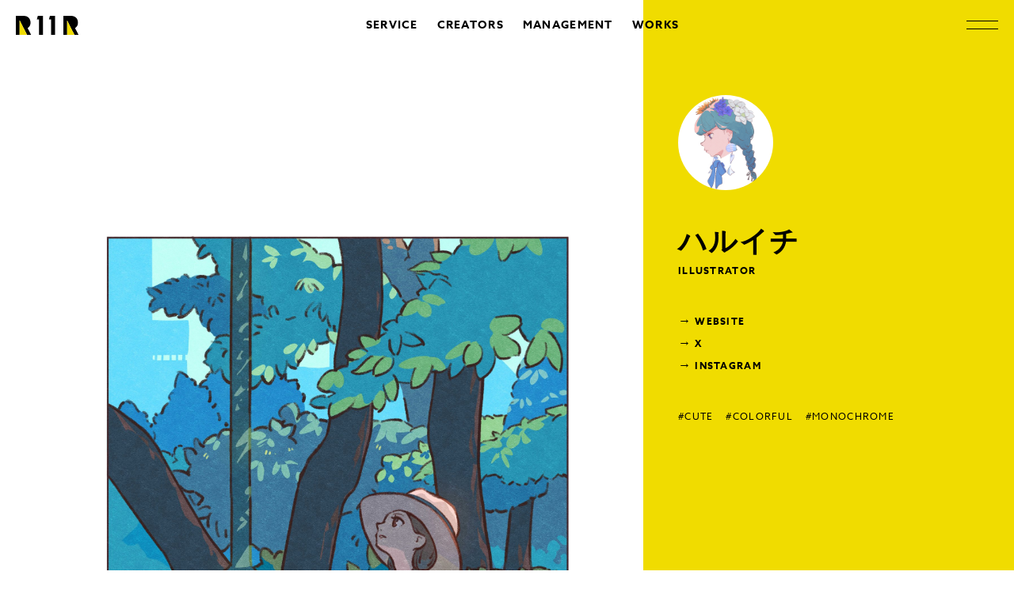

--- FILE ---
content_type: text/html; charset=UTF-8
request_url: https://r11r.jp/creator/4269/
body_size: 2918
content:
<!DOCTYPE html>
<html lang="ja" prefix="og: http://ogp.me/ns#">
<head>
  <meta charset="utf-8">
  <meta name="viewport" content="width=device-width,initial-scale=1.0,minimum-scale=1.0,maximum-scale=1.0">
  <title>ハルイチ |  株式会社R11R（アールイレブンアール）</title>
  <meta name="description" content="ブランディング、企画の立案から制作までをワンストップで。「世界でいちばん、クリエイターの才能を信じる」クリエイティブスタジオ・R11Rは、SNS総フォロワー数2,000万人に及ぶクリエイターと共に、世界の企業やブランドの課題を解決します。">
  <meta name="twitter:card" content="summary_large_image">
  <meta name="twitter:site" content="@r11r_official">
  <meta property="og:locale" content="ja_JP">
  <meta property="og:title" content="ハルイチ |  株式会社R11R（アールイレブンアール）">
  <meta property="og:description" content="ブランディング、企画の立案から制作までをワンストップで。「世界でいちばん、クリエイターの才能を信じる」クリエイティブスタジオ・R11Rは、SNS総フォロワー数2,000万人に及ぶクリエイターと共に、世界の企業やブランドの課題を解決します。">
  <meta property="og:type" content="website">
  <meta property="og:url" content="https://r11r.jp/creator/4269/">  <meta property="og:image" content="https://r11r.jp/wp-content/themes/r11r/images/ogp.png">
  <meta property="og:image:width" content="1200">
  <meta property="og:image:height" content="630">
  <meta property="og:site_name" content="ハルイチ |  株式会社R11R（アールイレブンアール）">
  <link rel="canonical" href="https://r11r.jp/creator/4269/">  <link rel="shortcut icon" href="https://r11r.jp/wp-content/themes/r11r/images/favicon.ico">
  <link href="https://r11r.jp/wp-content/themes/r11r/images/webclip.png" sizes="360x360" rel="apple-touch-icon">
  <link rel="stylesheet" href="https://r11r.jp/wp-content/themes/r11r/style.css?release=2025080503">
  <link rel="preconnect" href="https://fonts.gstatic.com">
  <script type="text/javascript">
    (function (d) {
      var config = {
            kitId: 'smw1bba',
            scriptTimeout: 3000,
            async: true
          },
          h=d.documentElement,t=setTimeout(function(){h.className=h.className.replace(/\bwf-loading\b/g,"")+" wf-inactive";},config.scriptTimeout),tk=d.createElement("script"),f=false,s=d.getElementsByTagName("script")[0],a;h.className+=" wf-loading";tk.src='https://use.typekit.net/'+config.kitId+'.js';tk.async=true;tk.onload=tk.onreadystatechange=function(){a=this.readyState;if(f||a&&a!="complete"&&a!="loaded")return;f=true;clearTimeout(t);try{Typekit.load(config)}catch(e){}};s.parentNode.insertBefore(tk,s)
    })(document);
  </script>
</head>
<body data-rsssl=1 class="">
    <header class="header u-animation is-ready js-animation-target">
    <h1 class="header__logo"><a href="/"><img src="https://r11r.jp/wp-content/themes/r11r/images/logo.svg" alt="R11R"></a></h1>
    <ul class="header__navigation">
      <li class="header__navigation-item"><a href="/service">SERVICE</a></li>
      <li class="header__navigation-item"><a href="/creator">CREATORS</a></li>
      <li class="header__navigation-item"><a href="/creator-management">MANAGEMENT</a></li>
      <li class="header__navigation-item"><a href="/works">WORKS</a></li>
    </ul>
    <button class="header__menu-button js-menu-button"></button>
    <div class="menu js-menu">
      <div class="menu__inner">
        <h2 class="menu__heading js-menu-animation-target"><img src="https://r11r.jp/wp-content/themes/r11r/images/logo-menu.svg" alt="R11R"></h2>
        <ul class="menu__navigations">
          <li class="menu__navigation-item js-menu-animation-target"><a href="/creator">CREATORS</a>
          </li>
          <li class="menu__navigation-item js-menu-animation-target"><a href="/creator-management">MANAGEMENT</a>
          </li>
          <li class="menu__navigation-item js-menu-animation-target"><a href="/works">WORKS</a>
          </li>
          <li class="menu__navigation-item js-menu-animation-target"><a href="/about">ABOUT</a>
          </li>
          <li class="menu__navigation-item js-menu-animation-target"><a href="/service">SERVICE</a>
          </li>
          <li class="menu__navigation-item js-menu-animation-target"><a href="/news">NEWS</a>
          </li>
          <li class="menu__navigation-item js-menu-animation-target"><a href="/contact">CONTACT</a>
          </li>
          <li class="menu__navigation-item js-menu-animation-target">
            <p class="menu__navigation-item-text js-menu-animation-target">
              <span class="u-sp-br">クリエイターと私たちの距離を</span>
              「グッと」縮めるメディア
            </p>
            <a href="/demitas">
              <img src="https://r11r.jp/wp-content/themes/r11r/images/logo-demitas-white.svg">
            </a>
          </li>
        </ul>
        <ul class="menu__external-navigations">
          <li class="menu__external-navigation-item js-menu-animation-target"><a href="https://x.com/r11r_official" target="_blank" rel="noopener noreferrer">X</a></li>
          <li class="menu__external-navigation-item js-menu-animation-target"><a href="https://www.youtube.com/channel/UC9uAFP8lZeU0i8ULYxMYfoA" target="_blank" rel="noopener noreferrer">YOUTUBE</a></li>
        </ul>
        <p class="menu__copyright js-menu-animation-target">&copy; 2021 R11R INC.</p>
      </div>
    </div>
  </header>

		    <div class="l-creator-detail is-ready js-animation-target">
    <div class="l-section">
      <div class="l-creator-detail-inner">
        <div class="creator-detail">
          <div class="creator-detail__profile">
            <div class="creator-detail__profile-detail">
              <img class="creator-detail__profile-icon u-slide-animation is-ready js-animation-target" src="https://r11r.jp/wp-content/uploads/ハルイチ_icon-ハルイチ.jpg">
              <h1 class="creator-detail__profile-name u-slide-animation is-ready js-animation-target">ハルイチ</h1>
              <p class="creator-detail__profile-title u-slide-animation is-ready js-animation-target">
                ILLUSTRATOR              </p>
              <div class="creator-detail__profile-description u-slide-animation is-ready js-animation-target">
                              </div>
                            <ul class="creator-detail__sns-list">
                                  <li class="creator-detail__sns u-slide-animation is-ready js-animation-target"><a href="https://www.pixiv.net/users/29130860" target="_blank" rel="noopener noreferrer">WEBSITE</a></li>
                                                  <li class="creator-detail__sns u-slide-animation is-ready js-animation-target"><a href="https://twitter.com/srimerimer718" target="_blank" rel="noopener noreferrer">X</a></li>
                                                  <li class="creator-detail__sns u-slide-animation is-ready js-animation-target"><a href="https://www.instagram.com/sonkun_161/" target="_blank" rel="noopener noreferrer">INSTAGRAM</a></li>
                                                              </ul>
                                          <ul class="creator-detail__attributes u-slide-animation is-ready js-animation-target">
                                <li class="creator-detail__attribute"><a href="https://r11r.jp/creator/?tags[]=CUTE">#CUTE</a></li>
                                <li class="creator-detail__attribute"><a href="https://r11r.jp/creator/?tags[]=COLORFUL">#COLORFUL</a></li>
                                <li class="creator-detail__attribute"><a href="https://r11r.jp/creator/?tags[]=MONOCHROME">#MONOCHROME</a></li>
                              </ul>
                          </div>
                        <div class="creator-detail__main-visual u-animation is-ready js-animation-target"><img class="js-lazyload" src="https://r11r.jp/wp-content/themes/r11r/images/placeholder.png" data-src="https://r11r.jp/wp-content/uploads/ハルイチ_1-ハルイチ-scaled.jpg" width="1933" height="2560"></div>
          </div>
          <ul class="creator-detail__thumbnails">
                                        <li class="creator-detail__thumbnail u-animation is-ready js-animation-target"><img class="js-lazyload" src="https://r11r.jp/wp-content/themes/r11r/images/placeholder.png" data-src="https://r11r.jp/wp-content/uploads/ハルイチ_2-ハルイチ-scaled.jpg" width="2560" height="1808"></li>
                                                      <li class="creator-detail__thumbnail u-animation is-ready js-animation-target"><img class="js-lazyload" src="https://r11r.jp/wp-content/themes/r11r/images/placeholder.png" data-src="https://r11r.jp/wp-content/uploads/ハルイチ_3-ハルイチ-scaled.png" width="1807" height="2560"></li>
                                                      <li class="creator-detail__thumbnail u-animation is-ready js-animation-target"><img class="js-lazyload" src="https://r11r.jp/wp-content/themes/r11r/images/placeholder.png" data-src="https://r11r.jp/wp-content/uploads/ハルイチ_4-ハルイチ-scaled.jpg" width="1807" height="2560"></li>
                                                      <li class="creator-detail__thumbnail u-animation is-ready js-animation-target"><img class="js-lazyload" src="https://r11r.jp/wp-content/themes/r11r/images/placeholder.png" data-src="https://r11r.jp/wp-content/uploads/ハルイチ_5-ハルイチ-scaled.jpg" width="2560" height="1807"></li>
                                    </ul>
        </div>
                <div class="l-section">
          <div class="l-pager l-pager--next-contents">
                        <ul class="pager pager--work u-animation is-ready js-animation-target">
              <li class="pager__prev"><a href="https://r11r.jp/creator/2936/" rel="prev">PREV</a></li>              <li class="pager__home"><a href="https://r11r.jp/creator/">BACK TO CREATORS</a></li>
              <li class="pager__next"><a href="https://r11r.jp/creator/5466/" rel="next">NEXT</a></li>            </ul>
          </div>
        </div>
              </div>
    </div>
  </div>
  <div class="l-related-creators">
    <div class="l-section">
      <div class="related-creators">
        <h2 class="related-creators__heading u-animation is-ready js-animation-target">RELATED</h2>
                        <div class="l-creator">
      <a class="creator u-animation is-ready js-animation-target" href="https://r11r.jp/creator/8584/" id="post-8584">
        <div class="creator__summary">
          <div class="creator__name">サタケシュンスケ</div>
          <p class="creator__attributes">ILLUSTRATOR</p>
        </div>
                <div class="creator__thumbnails">
                            <div class="c-thumbnail c-thumbnail--horizontal"><img class="js-lazyload" src="https://r11r.jp/wp-content/themes/r11r/images/placeholder.png" data-src="https://r11r.jp/wp-content/uploads/shunsukesatake_3-サタケシュンスケ-1024x595.jpg"></div>
                                    <div class="c-thumbnail c-thumbnail--horizontal"><img class="js-lazyload" src="https://r11r.jp/wp-content/themes/r11r/images/placeholder.png" data-src="https://r11r.jp/wp-content/uploads/shunsukesatake_4-サタケシュンスケ.jpg"></div>
                                    <div class="c-thumbnail c-thumbnail--horizontal"><img class="js-lazyload" src="https://r11r.jp/wp-content/themes/r11r/images/placeholder.png" data-src="https://r11r.jp/wp-content/uploads/shunsukesatake_14-サタケシュンスケ.jpg"></div>
                </div>
      </a>
    </div>
          <div class="l-creator">
      <a class="creator u-animation is-ready js-animation-target" href="https://r11r.jp/creator/722/" id="post-722">
        <div class="creator__summary">
          <div class="creator__name">ツヅキエイミ</div>
          <p class="creator__attributes">ILLUSTRATOR</p>
        </div>
                <div class="creator__thumbnails">
                            <div class="c-thumbnail c-thumbnail--vertical"><img class="js-lazyload" src="https://r11r.jp/wp-content/themes/r11r/images/placeholder.png" data-src="https://r11r.jp/wp-content/uploads/2018/09/image2-683x1024.jpeg"></div>
                                    <div class="c-thumbnail c-thumbnail--vertical"><img class="js-lazyload" src="https://r11r.jp/wp-content/themes/r11r/images/placeholder.png" data-src="https://r11r.jp/wp-content/uploads/2018/09/image1-1-683x1024.jpeg"></div>
                                    <div class="c-thumbnail c-thumbnail--vertical"><img class="js-lazyload" src="https://r11r.jp/wp-content/themes/r11r/images/placeholder.png" data-src="https://r11r.jp/wp-content/uploads/2018/09/image3-683x1024.jpeg"></div>
                </div>
      </a>
    </div>
          <div class="l-creator">
      <a class="creator u-animation is-ready js-animation-target" href="https://r11r.jp/creator/1959/" id="post-1959">
        <div class="creator__summary">
          <div class="creator__name">森山標子</div>
          <p class="creator__attributes">ILLUSTRATOR</p>
        </div>
                <div class="creator__thumbnails">
                            <div class="c-thumbnail c-thumbnail--vertical"><img class="js-lazyload" src="https://r11r.jp/wp-content/themes/r11r/images/placeholder.png" data-src="https://r11r.jp/wp-content/uploads/2019/02/1-2-1-723x1024.png"></div>
                                    <div class="c-thumbnail c-thumbnail--vertical"><img class="js-lazyload" src="https://r11r.jp/wp-content/themes/r11r/images/placeholder.png" data-src="https://r11r.jp/wp-content/uploads/2019/02/2-2-1-888x1024.png"></div>
                                    <div class="c-thumbnail c-thumbnail--vertical"><img class="js-lazyload" src="https://r11r.jp/wp-content/themes/r11r/images/placeholder.png" data-src="https://r11r.jp/wp-content/uploads/2019/02/3-2-1-710x1024.png"></div>
                </div>
      </a>
    </div>
                </div>
    </div>
  </div>

  <footer class="footer">
    <ul class="footer__navigation">
      <li class="footer__navigation-item"><a href="/">TOP</a></li>
      <li class="footer__navigation-item"><a href="/creator">CREATORS</a></li>
      <li class="footer__navigation-item"><a href="/management">CREATOR MANAGEMENT</a></li>
      <li class="footer__navigation-item"><a href="/works">WORKS</a></li>
      <li class="footer__navigation-item"><a href="/about">ABOUT</a></li>
      <li class="footer__navigation-item"><a href="/service">SERVICE</a></li>
      <li class="footer__navigation-item"><a href="/news">NEWS</a></li>
      <li class="footer__navigation-item"><a href="/contact">CONTACT</a></li>
      <li class="footer__navigation-item">
        <a href="https://r11r.jp/demitas/" target="_blank">
          <img class="js-lazyload" src="https://r11r.jp/wp-content/themes/r11r/images/placeholder.png" data-src="https://r11r.jp/wp-content/themes/r11r/images/logo-demitas.svg">
        </a>
      </li>
    </ul>
    <div class="footer__sub-navigation">
      <div class="footer__sub-navigation-inner">
        <ul class="footer__external-links">
          <li class="footer__external-link-item"><a href="https://x.com/r11r_official" target="_blank" rel="noopener noreferrer">X</a></li>
          <li class="footer__external-link-item"><a href="https://www.youtube.com/channel/UC9uAFP8lZeU0i8ULYxMYfoA" target="_blank" rel="noopener noreferrer">YOUTUBE</a></li>
        </ul>
        <p class="footer__copyright"><a href="/">&copy; 2021 R11R Inc.</a></p>
      </div>
    </div>
  </footer>
      <script src="https://r11r.jp/wp-content/themes/r11r/js/bottom.bundle.js?release=20211114"></script>
  </body>
</html>


--- FILE ---
content_type: image/svg+xml
request_url: https://r11r.jp/wp-content/themes/r11r/images/bg-pager-next.svg
body_size: 63
content:
<svg xmlns="http://www.w3.org/2000/svg" width="7" height="8" viewBox="0 0 7 8"><path d="M7 4L0 8V0z" data-name="多角形 3"/></svg>